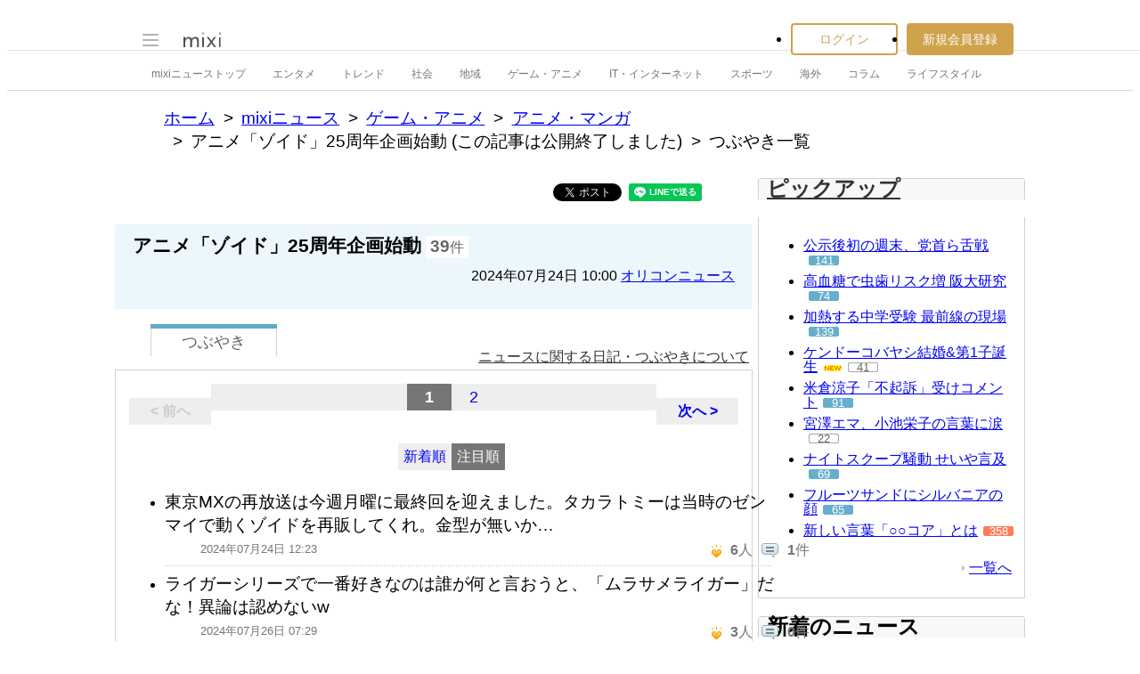

--- FILE ---
content_type: text/html; charset=utf-8
request_url: https://www.google.com/recaptcha/api2/aframe
body_size: 265
content:
<!DOCTYPE HTML><html><head><meta http-equiv="content-type" content="text/html; charset=UTF-8"></head><body><script nonce="p2VI2a1dMtyecWjjLdR2eg">/** Anti-fraud and anti-abuse applications only. See google.com/recaptcha */ try{var clients={'sodar':'https://pagead2.googlesyndication.com/pagead/sodar?'};window.addEventListener("message",function(a){try{if(a.source===window.parent){var b=JSON.parse(a.data);var c=clients[b['id']];if(c){var d=document.createElement('img');d.src=c+b['params']+'&rc='+(localStorage.getItem("rc::a")?sessionStorage.getItem("rc::b"):"");window.document.body.appendChild(d);sessionStorage.setItem("rc::e",parseInt(sessionStorage.getItem("rc::e")||0)+1);localStorage.setItem("rc::h",'1769902105163');}}}catch(b){}});window.parent.postMessage("_grecaptcha_ready", "*");}catch(b){}</script></body></html>

--- FILE ---
content_type: application/javascript; charset=utf-8
request_url: https://fundingchoicesmessages.google.com/f/AGSKWxWpbtxEYWs5uLRVHTsAmRgVBw3lY1Nd8cik-L3axW4pnSn3zBo80RLHGvMpnva-K0_ZdCRLNMlD8aDjVMuzcYoh8cPF6PFv9k8W-3gIid7pUq5xaJqB4CGqsv4i61w37qn8QPf1h_sNPs9X3uNM5zTNqla1I8jGxXUcwaiuUBtlQBZEKOiESw0oSTwK/_.ad-traffic./adgear.js/flashads./oasadframe._ad_utils-
body_size: -1283
content:
window['87ef2eb4-c8fd-45da-a509-ed5652a1f25b'] = true;